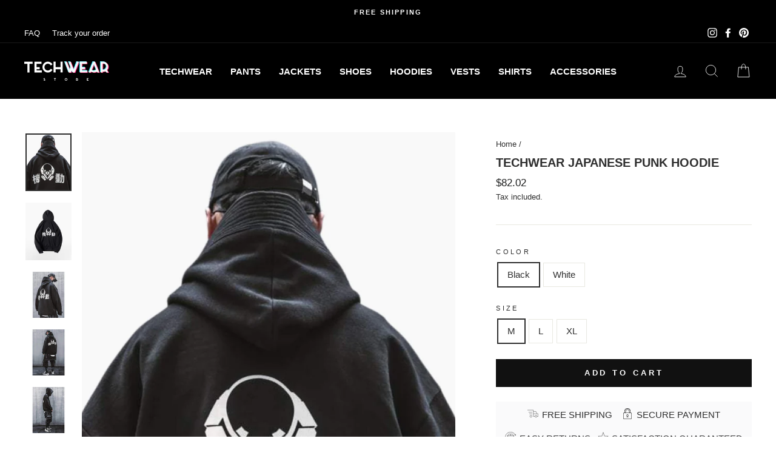

--- FILE ---
content_type: image/svg+xml
request_url: https://cdn.shopify.com/s/files/1/0567/5873/0916/files/4a.svg?v=1625654684
body_size: -361
content:
<svg xmlns="http://www.w3.org/2000/svg" width="34.74" height="35.238" viewBox="0 0 34.74 35.238"><defs><style>.a{fill:none;stroke:#2f2f2f;stroke-miterlimit:10;}</style></defs><path class="a" d="M-733.087,1394.4l-10.609,7.956,4.243-12.73L-749,1382.2h11.669l4.244-12.2,4.243,12.2h11.669l-9.548,7.426,4.244,12.73Z" transform="translate(750.457 -1368.478)"/></svg>